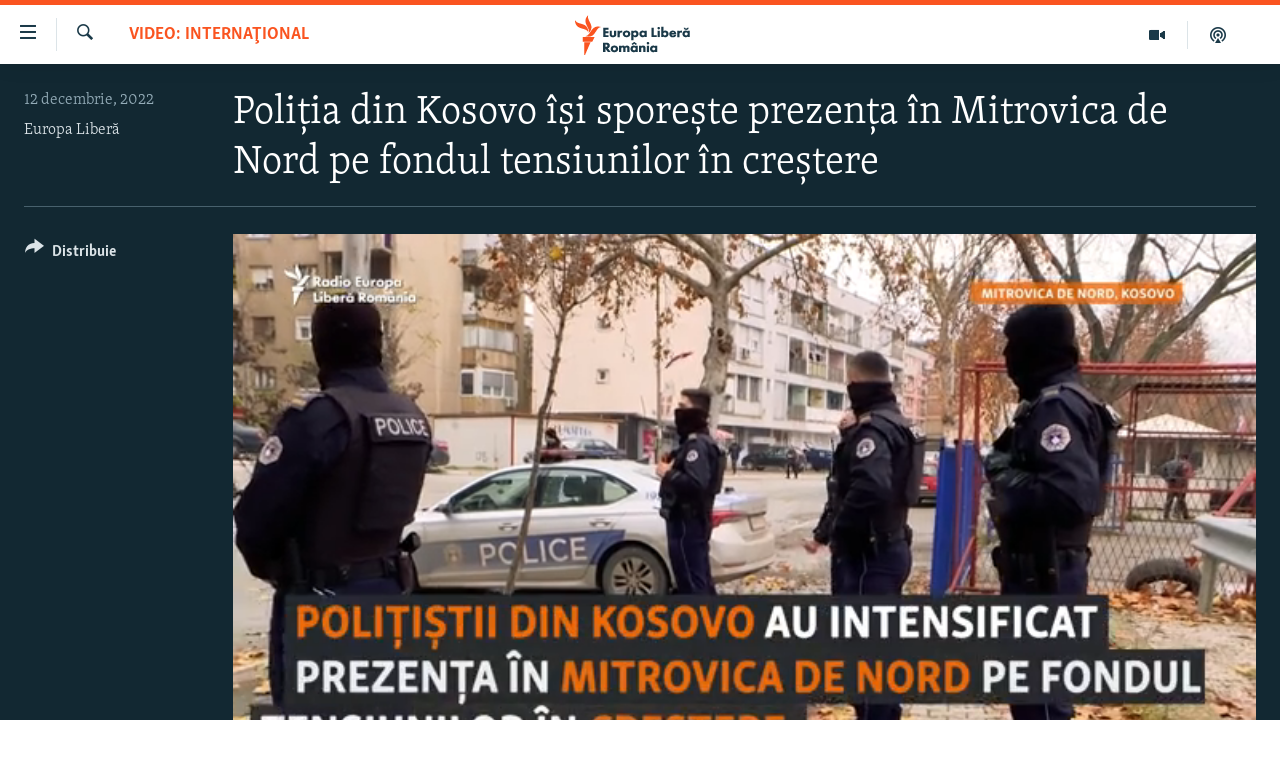

--- FILE ---
content_type: text/html; charset=utf-8
request_url: https://romania.europalibera.org/a/poli%C8%9Bia-din-kosovo-%C3%AE%C8%99i-spore%C8%99te-prezen%C8%9Ba-%C3%AEn-mitrovica-de-nord-pe-fondul-tensiunilor-%C3%AEn-cre%C8%99tere-/32172958.html
body_size: 13724
content:

<!DOCTYPE html>
<html lang="ro" dir="ltr" class="no-js">
<head>
<link href="/Content/responsive/RFE/ro-RO/RFE-ro-RO.css?&amp;av=0.0.0.0&amp;cb=374" rel="stylesheet"/>
<script src="//tags.europalibera.org/rferl-pangea/prod/utag.sync.js"></script> <script type='text/javascript' src='https://www.youtube.com/iframe_api' async></script>
<link rel="manifest" href="/manifest.json">
<script type="text/javascript">
//a general 'js' detection, must be on top level in <head>, due to CSS performance
document.documentElement.className = "js";
var cacheBuster = "374";
var appBaseUrl = "/";
var imgEnhancerBreakpoints = [0, 144, 256, 408, 650, 1023, 1597];
var isLoggingEnabled = false;
var isPreviewPage = false;
var isLivePreviewPage = false;
if (!isPreviewPage) {
window.RFE = window.RFE || {};
window.RFE.cacheEnabledByParam = window.location.href.indexOf('nocache=1') === -1;
const url = new URL(window.location.href);
const params = new URLSearchParams(url.search);
// Remove the 'nocache' parameter
params.delete('nocache');
// Update the URL without the 'nocache' parameter
url.search = params.toString();
window.history.replaceState(null, '', url.toString());
} else {
window.addEventListener('load', function() {
const links = window.document.links;
for (let i = 0; i < links.length; i++) {
links[i].href = '#';
links[i].target = '_self';
}
})
}
// Iframe & Embed detection
var embedProperties = {};
try {
// Reliable way to check if we are in an iframe.
var isIframe = window.self !== window.top;
embedProperties.is_iframe = isIframe;
if (!isIframe) {
embedProperties.embed_context = "main";
} else {
// We are in an iframe. Let's try to access the parent.
// This access will only fail with strict cross-origin (without document.domain).
var parentLocation = window.top.location;
// The access succeeded. Now we explicitly compare the hostname.
if (window.location.hostname === parentLocation.hostname) {
embedProperties.embed_context = "embed_self";
} else {
// Hostname is different (e.g. different subdomain with document.domain)
embedProperties.embed_context = "embed_cross";
}
// Since the access works, we can safely get the details.
embedProperties.url_parent = parentLocation.href;
embedProperties.title_parent = window.top.document.title;
}
} catch (err) {
// We are in an iframe, and an error occurred, probably due to cross-origin restrictions.
embedProperties.is_iframe = true;
embedProperties.embed_context = "embed_cross";
// We cannot access the properties of window.top.
// `document.referrer` can sometimes provide the URL of the parent page.
// It is not 100% reliable, but it is the best we can do in this situation.
embedProperties.url_parent = document.referrer || null;
embedProperties.title_parent = null; // We can't get to the title in a cross-origin scenario.
}
var pwaEnabled = false;
var swCacheDisabled;
</script>
<meta charset="utf-8" />
<title>Poliția din Kosovo &#238;și sporește prezența &#238;n Mitrovica de Nord pe fondul tensiunilor &#238;n creștere </title>
<meta name="description" content="Kosovo a intensificat prezența forțelor de ordine &#238;n Mitrovica de Nord și &#238;n alte comunități cu o majoritate de etnici s&#226;rbi, pe fondul escaladării tensiunilor." />
<meta name="keywords" content="VIDEO: Internaţional, Kosovo, granita kosovo serbia, politie, proteste" />
<meta name="viewport" content="width=device-width, initial-scale=1.0" />
<meta http-equiv="X-UA-Compatible" content="IE=edge" />
<meta name="robots" content="max-image-preview:large"><meta name="facebook-domain-verification" content="k3nlmqxamdlwyamdiwpe1na64zgsq8" />
<link href="https://romania.europalibera.org/a/poliția-din-kosovo-&#238;și-sporește-prezența-&#238;n-mitrovica-de-nord-pe-fondul-tensiunilor-&#238;n-creștere-/32172958.html" rel="canonical" />
<meta name="apple-mobile-web-app-title" content="Radio Europa Liberă/Radio Libertatea" />
<meta name="apple-mobile-web-app-status-bar-style" content="black" />
<meta name="apple-itunes-app" content="app-id=475986784, app-argument=//32172958.ltr" />
<meta content="Poliția din Kosovo își sporește prezența în Mitrovica de Nord pe fondul tensiunilor în creștere " property="og:title" />
<meta content="Kosovo a intensificat prezența forțelor de ordine în Mitrovica de Nord și în alte comunități cu o majoritate de etnici sârbi, pe fondul escaladării tensiunilor." property="og:description" />
<meta content="video.other" property="og:type" />
<meta content="https://romania.europalibera.org/a/poliția-din-kosovo-își-sporește-prezența-în-mitrovica-de-nord-pe-fondul-tensiunilor-în-creștere-/32172958.html" property="og:url" />
<meta content="Europa Liberă România" property="og:site_name" />
<meta content="https://www.facebook.com/romania.europalibera/" property="article:publisher" />
<meta content="https://gdb.rferl.org/02490000-0aff-0242-0fd0-08dadc295d87_w1200_h630.jpg" property="og:image" />
<meta content="1200" property="og:image:width" />
<meta content="630" property="og:image:height" />
<meta content="568280086670706" property="fb:app_id" />
<meta content="Europa Liberă" name="Author" />
<meta content="player" name="twitter:card" />
<meta content="@SomeAccount" name="twitter:site" />
<meta content="https://romania.europalibera.org/embed/player/article/32172958.html" name="twitter:player" />
<meta content="435" name="twitter:player:width" />
<meta content="314" name="twitter:player:height" />
<meta content="https://rfe-video-ns.akamaized.net/pangeavideo/2022/12/0/02/02490000-0aff-0242-e13c-08dadc4331da.mp4" name="twitter:player:stream" />
<meta content="video/mp4; codecs=&quot;h264&quot;" name="twitter:player:stream:content_type" />
<meta content="Poliția din Kosovo își sporește prezența în Mitrovica de Nord pe fondul tensiunilor în creștere " name="twitter:title" />
<meta content="Kosovo a intensificat prezența forțelor de ordine în Mitrovica de Nord și în alte comunități cu o majoritate de etnici sârbi, pe fondul escaladării tensiunilor." name="twitter:description" />
<link rel="amphtml" href="https://romania.europalibera.org/amp/poliția-din-kosovo-&#238;și-sporește-prezența-&#238;n-mitrovica-de-nord-pe-fondul-tensiunilor-&#238;n-creștere-/32172958.html" />
<script type="application/ld+json">{"duration":"PT2M28S","uploadDate":"2022-12-12 13:26:33Z","embedUrl":"https://romania.europalibera.org/embed/player/article/32172958.html","headline":"Poliția din Kosovo își sporește prezența în Mitrovica de Nord pe fondul tensiunilor în creștere ","inLanguage":"ro-RO","keywords":"VIDEO: Internaţional, Kosovo, granita kosovo serbia, politie, proteste","author":{"@type":"Person","url":"https://romania.europalibera.org/author/europa-libera/juptqm","description":"","image":{"@type":"ImageObject"},"name":"Europa Liberă"},"datePublished":"2022-12-12 13:26:33Z","dateModified":"2022-12-12 13:26:33Z","publisher":{"logo":{"width":512,"height":220,"@type":"ImageObject","url":"https://romania.europalibera.org/Content/responsive/RFE/ro-RO/img/logo.png"},"@type":"Organization","url":"https://romania.europalibera.org","sameAs":["https://www.facebook.com/europalibera.romania","https://www.youtube.com/channel/UCOk4Hl2jxsTJ4AoyV2zukoQ","https://www.instagram.com/europalibera.romania/","https://twitter.com/EuropaLiberaRo"],"name":"Europa Liberă România (RFE/RL)","alternateName":""},"thumbnailUrl":"https://gdb.rferl.org/02490000-0aff-0242-e13c-08dadc4331da_tv_w1080_h608.jpg","@context":"https://schema.org","@type":"VideoObject","mainEntityOfPage":"https://romania.europalibera.org/a/poliția-din-kosovo-își-sporește-prezența-în-mitrovica-de-nord-pe-fondul-tensiunilor-în-creștere-/32172958.html","url":"https://romania.europalibera.org/a/poliția-din-kosovo-își-sporește-prezența-în-mitrovica-de-nord-pe-fondul-tensiunilor-în-creștere-/32172958.html","description":"Kosovo a intensificat prezența forțelor de ordine în Mitrovica de Nord și în alte comunități cu o majoritate de etnici sârbi, pe fondul escaladării tensiunilor.","image":{"width":1080,"height":608,"@type":"ImageObject","url":"https://gdb.rferl.org/02490000-0aff-0242-0fd0-08dadc295d87_w1080_h608.jpg"},"name":"Poliția din Kosovo își sporește prezența în Mitrovica de Nord pe fondul tensiunilor în creștere "}</script>
<script src="/Scripts/responsive/infographics.b?v=dVbZ-Cza7s4UoO3BqYSZdbxQZVF4BOLP5EfYDs4kqEo1&amp;av=0.0.0.0&amp;cb=374"></script>
<script src="/Scripts/responsive/loader.b?v=C-JLefdHQ4ECvt5x4bMsJCTq2VRkcN8JUkP-IB-DzAI1&amp;av=0.0.0.0&amp;cb=374"></script>
<link rel="icon" type="image/svg+xml" href="/Content/responsive/RFE/img/webApp/favicon.svg" />
<link rel="alternate icon" href="/Content/responsive/RFE/img/webApp/favicon.ico" />
<link rel="mask-icon" color="#ea6903" href="/Content/responsive/RFE/img/webApp/favicon_safari.svg" />
<link rel="apple-touch-icon" sizes="152x152" href="/Content/responsive/RFE/img/webApp/ico-152x152.png" />
<link rel="apple-touch-icon" sizes="144x144" href="/Content/responsive/RFE/img/webApp/ico-144x144.png" />
<link rel="apple-touch-icon" sizes="114x114" href="/Content/responsive/RFE/img/webApp/ico-114x114.png" />
<link rel="apple-touch-icon" sizes="72x72" href="/Content/responsive/RFE/img/webApp/ico-72x72.png" />
<link rel="apple-touch-icon-precomposed" href="/Content/responsive/RFE/img/webApp/ico-57x57.png" />
<link rel="icon" sizes="192x192" href="/Content/responsive/RFE/img/webApp/ico-192x192.png" />
<link rel="icon" sizes="128x128" href="/Content/responsive/RFE/img/webApp/ico-128x128.png" />
<meta name="msapplication-TileColor" content="#ffffff" />
<meta name="msapplication-TileImage" content="/Content/responsive/RFE/img/webApp/ico-144x144.png" />
<link rel="preload" href="/Content/responsive/fonts/Skolar-Lt_LatnCyrl_v2.4.woff" type="font/woff" as="font" crossorigin="anonymous" />
<link rel="alternate" type="application/rss+xml" title="RFE/RL - Top Stories [RSS]" href="/api/" />
<link rel="sitemap" type="application/rss+xml" href="/sitemap.xml" />
<script type="text/javascript">
var analyticsData = Object.assign(embedProperties, {url:"https://romania.europalibera.org/a/poli%c8%9bia-din-kosovo-%c3%ae%c8%99i-spore%c8%99te-prezen%c8%9ba-%c3%aen-mitrovica-de-nord-pe-fondul-tensiunilor-%c3%aen-cre%c8%99tere-/32172958.html",property_id:"526",article_uid:"32172958",page_title:"Poliția din Kosovo își sporește prezența în Mitrovica de Nord pe fondul tensiunilor în creștere ",page_type:"video",content_type:"video",subcontent_type:"video",last_modified:"2022-12-12 13:26:33Z",pub_datetime:"2022-12-12 13:26:33Z",section:"video: internaţional",english_section:"inteirnational-multimedia",byline:"Europa Liberă",categories:"inteirnational-multimedia",tags:"kosovo;granita kosovo serbia; politie; proteste",domain:"romania.europalibera.org",language:"Romanian",language_service:"RFERL Romanian",platform:"web",copied:"no",copied_article:"",copied_title:"",runs_js:"Yes",cms_release:"8.45.0.0.374",enviro_type:"prod",slug:"poliția-din-kosovo-își-sporește-prezența-în-mitrovica-de-nord-pe-fondul-tensiunilor-în-creștere-",entity:"RFE",short_language_service:"ROM",platform_short:"W",page_name:"Poliția din Kosovo își sporește prezența în Mitrovica de Nord pe fondul tensiunilor în creștere "});
// Push Analytics data as GTM message (without "event" attribute and before GTM initialization)
window.dataLayer = window.dataLayer || [];
window.dataLayer.push(analyticsData);
</script>
<script type="text/javascript" data-cookiecategory="analytics">
var gtmEventObject = {event: 'page_meta_ready'};window.dataLayer = window.dataLayer || [];window.dataLayer.push(gtmEventObject);
var renderGtm = "true";
if (renderGtm === "true") {
(function(w,d,s,l,i){w[l]=w[l]||[];w[l].push({'gtm.start':new Date().getTime(),event:'gtm.js'});var f=d.getElementsByTagName(s)[0],j=d.createElement(s),dl=l!='dataLayer'?'&l='+l:'';j.async=true;j.src='//www.googletagmanager.com/gtm.js?id='+i+dl;f.parentNode.insertBefore(j,f);})(window,document,'script','dataLayer','GTM-WXZBPZ');
}
</script>
</head>
<body class=" nav-no-loaded cc_theme pg-media use-sticky-share js-category-to-nav pg-video nojs-images ">
<noscript><iframe src="https://www.googletagmanager.com/ns.html?id=GTM-WXZBPZ" height="0" width="0" style="display:none;visibility:hidden"></iframe></noscript> <script type="text/javascript" data-cookiecategory="analytics">
var gtmEventObject = {event: 'page_meta_ready'};window.dataLayer = window.dataLayer || [];window.dataLayer.push(gtmEventObject);
var renderGtm = "true";
if (renderGtm === "true") {
(function(w,d,s,l,i){w[l]=w[l]||[];w[l].push({'gtm.start':new Date().getTime(),event:'gtm.js'});var f=d.getElementsByTagName(s)[0],j=d.createElement(s),dl=l!='dataLayer'?'&l='+l:'';j.async=true;j.src='//www.googletagmanager.com/gtm.js?id='+i+dl;f.parentNode.insertBefore(j,f);})(window,document,'script','dataLayer','GTM-WXZBPZ');
}
</script>
<!--Analytics tag js version start-->
<script type="text/javascript" data-cookiecategory="analytics">
var utag_data = Object.assign({}, analyticsData, {pub_year:"2022",pub_month:"12",pub_day:"12",pub_hour:"13",pub_weekday:"Monday"});
if(typeof(TealiumTagFrom)==='function' && typeof(TealiumTagSearchKeyword)==='function') {
var utag_from=TealiumTagFrom();var utag_searchKeyword=TealiumTagSearchKeyword();
if(utag_searchKeyword!=null && utag_searchKeyword!=='' && utag_data["search_keyword"]==null) utag_data["search_keyword"]=utag_searchKeyword;if(utag_from!=null && utag_from!=='') utag_data["from"]=TealiumTagFrom();}
if(window.top!== window.self&&utag_data.page_type==="snippet"){utag_data.page_type = 'iframe';}
try{if(window.top!==window.self&&window.self.location.hostname===window.top.location.hostname){utag_data.platform = 'self-embed';utag_data.platform_short = 'se';}}catch(e){if(window.top!==window.self&&window.self.location.search.includes("platformType=self-embed")){utag_data.platform = 'cross-promo';utag_data.platform_short = 'cp';}}
(function(a,b,c,d){ a="https://tags.europalibera.org/rferl-pangea/prod/utag.js"; b=document;c="script";d=b.createElement(c);d.src=a;d.type="text/java"+c;d.async=true; a=b.getElementsByTagName(c)[0];a.parentNode.insertBefore(d,a); })();
</script>
<!--Analytics tag js version end-->
<!-- Analytics tag management NoScript -->
<noscript>
<img style="position: absolute; border: none;" src="https://ssc.europalibera.org/b/ss/bbgprod,bbgentityrferl/1/G.4--NS/1895540403?pageName=rfe%3arom%3aw%3avideo%3apoli%c8%9bia%20din%20kosovo%20%c3%ae%c8%99i%20spore%c8%99te%20prezen%c8%9ba%20%c3%aen%20mitrovica%20de%20nord%20pe%20fondul%20tensiunilor%20%c3%aen%20cre%c8%99tere%20&amp;c6=poli%c8%9bia%20din%20kosovo%20%c3%ae%c8%99i%20spore%c8%99te%20prezen%c8%9ba%20%c3%aen%20mitrovica%20de%20nord%20pe%20fondul%20tensiunilor%20%c3%aen%20cre%c8%99tere%20&amp;v36=8.45.0.0.374&amp;v6=D=c6&amp;g=https%3a%2f%2fromania.europalibera.org%2fa%2fpoli%25c8%259bia-din-kosovo-%25c3%25ae%25c8%2599i-spore%25c8%2599te-prezen%25c8%259ba-%25c3%25aen-mitrovica-de-nord-pe-fondul-tensiunilor-%25c3%25aen-cre%25c8%2599tere-%2f32172958.html&amp;c1=D=g&amp;v1=D=g&amp;events=event1&amp;c16=rferl%20romanian&amp;v16=D=c16&amp;c5=inteirnational-multimedia&amp;v5=D=c5&amp;ch=video%3a%20interna%c5%a3ional&amp;c15=romanian&amp;v15=D=c15&amp;c4=video&amp;v4=D=c4&amp;c14=32172958&amp;v14=D=c14&amp;v20=no&amp;c17=web&amp;v17=D=c17&amp;mcorgid=518abc7455e462b97f000101%40adobeorg&amp;server=romania.europalibera.org&amp;pageType=D=c4&amp;ns=bbg&amp;v29=D=server&amp;v25=rfe&amp;v30=526&amp;v105=D=User-Agent " alt="analytics" width="1" height="1" /></noscript>
<!-- End of Analytics tag management NoScript -->
<!--*** Accessibility links - For ScreenReaders only ***-->
<section>
<div class="sr-only">
<h2>Linkuri accesibilitate</h2>
<ul>
<li><a href="#content" data-disable-smooth-scroll="1">Sari la conținutul principal</a></li>
<li><a href="#navigation" data-disable-smooth-scroll="1">Sari la navigarea principală</a></li>
<li><a href="#txtHeaderSearch" data-disable-smooth-scroll="1">Sari la căutare</a></li>
</ul>
</div>
</section>
<div dir="ltr">
<div id="page">
<aside>
<div class="ctc-message pos-fix">
<div class="ctc-message__inner">Link has been copied to clipboard</div>
</div>
</aside>
<div class="hdr-20 hdr-20--big">
<div class="hdr-20__inner">
<div class="hdr-20__max pos-rel">
<div class="hdr-20__side hdr-20__side--primary d-flex">
<label data-for="main-menu-ctrl" data-switcher-trigger="true" data-switch-target="main-menu-ctrl" class="burger hdr-trigger pos-rel trans-trigger" data-trans-evt="click" data-trans-id="menu">
<span class="ico ico-close hdr-trigger__ico hdr-trigger__ico--close burger__ico burger__ico--close"></span>
<span class="ico ico-menu hdr-trigger__ico hdr-trigger__ico--open burger__ico burger__ico--open"></span>
</label>
<div class="menu-pnl pos-fix trans-target" data-switch-target="main-menu-ctrl" data-trans-id="menu">
<div class="menu-pnl__inner">
<nav class="main-nav menu-pnl__item menu-pnl__item--first">
<ul class="main-nav__list accordeon" data-analytics-tales="false" data-promo-name="link" data-location-name="nav,secnav">
<li class="main-nav__item">
<a class="main-nav__item-name main-nav__item-name--link" href="/stiri" title="ȘTIRI" data-item-name="news" >ȘTIRI</a>
</li>
<li class="main-nav__item">
<a class="main-nav__item-name main-nav__item-name--link" href="/politica" title="Politică" data-item-name="politics" >Politică</a>
</li>
<li class="main-nav__item">
<a class="main-nav__item-name main-nav__item-name--link" href="/societate" title="Societate" data-item-name="romanian-news" >Societate</a>
</li>
<li class="main-nav__item">
<a class="main-nav__item-name main-nav__item-name--link" href="/externe" title="Externe" data-item-name="international" >Externe</a>
</li>
<li class="main-nav__item">
<a class="main-nav__item-name main-nav__item-name--link" href="/campanii" title="CAMPANII" data-item-name="campanii" >CAMPANII</a>
</li>
<li class="main-nav__item">
<a class="main-nav__item-name main-nav__item-name--link" href="/zeceintrebari" title="#10&#206;ntrebări" data-item-name="zece-intrebari" >#10&#206;ntrebări</a>
</li>
<li class="main-nav__item">
<a class="main-nav__item-name main-nav__item-name--link" href="/z/23158" title="Explainer" data-item-name="explainer" >Explainer</a>
</li>
</ul>
</nav>
<div class="menu-pnl__item menu-pnl__item--social">
<h5 class="menu-pnl__sub-head">Urmărește-ne</h5>
<a href="https://www.facebook.com/europalibera.romania" title="Urmărește-ne pe Facebook" data-analytics-text="follow_on_facebook" class="btn btn--rounded btn--social-inverted menu-pnl__btn js-social-btn btn-facebook" target="_blank" rel="noopener">
<span class="ico ico-facebook-alt ico--rounded"></span>
</a>
<a href="https://www.youtube.com/channel/UCOk4Hl2jxsTJ4AoyV2zukoQ" title="Urmărește-ne pe Youtube" data-analytics-text="follow_on_youtube" class="btn btn--rounded btn--social-inverted menu-pnl__btn js-social-btn btn-youtube" target="_blank" rel="noopener">
<span class="ico ico-youtube ico--rounded"></span>
</a>
<a href="https://www.instagram.com/europalibera.romania/" title="Urmărește-ne pe Instagram" data-analytics-text="follow_on_instagram" class="btn btn--rounded btn--social-inverted menu-pnl__btn js-social-btn btn-instagram" target="_blank" rel="noopener">
<span class="ico ico-instagram ico--rounded"></span>
</a>
</div>
<div class="menu-pnl__item">
<a href="/navigation/allsites" class="menu-pnl__item-link">
<span class="ico ico-languages "></span>
Toate site-urile REL/RL
</a>
</div>
</div>
</div>
<label data-for="top-search-ctrl" data-switcher-trigger="true" data-switch-target="top-search-ctrl" class="top-srch-trigger hdr-trigger">
<span class="ico ico-close hdr-trigger__ico hdr-trigger__ico--close top-srch-trigger__ico top-srch-trigger__ico--close"></span>
<span class="ico ico-search hdr-trigger__ico hdr-trigger__ico--open top-srch-trigger__ico top-srch-trigger__ico--open"></span>
</label>
<div class="srch-top srch-top--in-header" data-switch-target="top-search-ctrl">
<div class="container">
<form action="/s" class="srch-top__form srch-top__form--in-header" id="form-topSearchHeader" method="get" role="search"><label for="txtHeaderSearch" class="sr-only">Caută</label>
<input type="text" id="txtHeaderSearch" name="k" placeholder="Caută" accesskey="s" value="" class="srch-top__input analyticstag-event" onkeydown="if (event.keyCode === 13) { FireAnalyticsTagEventOnSearch('search', $dom.get('#txtHeaderSearch')[0].value) }" />
<button title="Caută" type="submit" class="btn btn--top-srch analyticstag-event" onclick="FireAnalyticsTagEventOnSearch('search', $dom.get('#txtHeaderSearch')[0].value) ">
<span class="ico ico-search"></span>
</button></form>
</div>
</div>
<a href="/" class="main-logo-link">
<img src="/Content/responsive/RFE/ro-RO/img/logo-compact.svg?cb=374" class="main-logo main-logo--comp" alt="site logo">
<img src="/Content/responsive/RFE/ro-RO/img/logo.svg?cb=374" class="main-logo main-logo--big" alt="site logo">
</a>
</div>
<div class="hdr-20__side hdr-20__side--secondary d-flex">
<a href="/podcasts" title="Podcast" class="hdr-20__secondary-item" data-item-name="podcast">
<span class="ico ico-podcast hdr-20__secondary-icon"></span>
</a>
<a href="/foto-video" title="Multimedia" class="hdr-20__secondary-item" data-item-name="video">
<span class="ico ico-video hdr-20__secondary-icon"></span>
</a>
<a href="/s" title="Caută" class="hdr-20__secondary-item hdr-20__secondary-item--search" data-item-name="search">
<span class="ico ico-search hdr-20__secondary-icon hdr-20__secondary-icon--search"></span>
</a>
<div class="srch-bottom">
<form action="/s" class="srch-bottom__form d-flex" id="form-bottomSearch" method="get" role="search"><label for="txtSearch" class="sr-only">Caută</label>
<input type="search" id="txtSearch" name="k" placeholder="Caută" accesskey="s" value="" class="srch-bottom__input analyticstag-event" onkeydown="if (event.keyCode === 13) { FireAnalyticsTagEventOnSearch('search', $dom.get('#txtSearch')[0].value) }" />
<button title="Caută" type="submit" class="btn btn--bottom-srch analyticstag-event" onclick="FireAnalyticsTagEventOnSearch('search', $dom.get('#txtSearch')[0].value) ">
<span class="ico ico-search"></span>
</button></form>
</div>
</div>
<img src="/Content/responsive/RFE/ro-RO/img/logo-print.gif?cb=374" class="logo-print" loading="lazy" alt="site logo">
<img src="/Content/responsive/RFE/ro-RO/img/logo-print_color.png?cb=374" class="logo-print logo-print--color" loading="lazy" alt="site logo">
</div>
</div>
</div>
<script>
if (document.body.className.indexOf('pg-home') > -1) {
var nav2In = document.querySelector('.hdr-20__inner');
var nav2Sec = document.querySelector('.hdr-20__side--secondary');
var secStyle = window.getComputedStyle(nav2Sec);
if (nav2In && window.pageYOffset < 150 && secStyle['position'] !== 'fixed') {
nav2In.classList.add('hdr-20__inner--big')
}
}
</script>
<div class="c-hlights c-hlights--breaking c-hlights--no-item" data-hlight-display="mobile,desktop">
<div class="c-hlights__wrap container p-0">
<div class="c-hlights__nav">
<a role="button" href="#" title="Precedent">
<span class="ico ico-chevron-backward m-0"></span>
<span class="sr-only">Precedent</span>
</a>
<a role="button" href="#" title="Următorul">
<span class="ico ico-chevron-forward m-0"></span>
<span class="sr-only">Următorul</span>
</a>
</div>
<span class="c-hlights__label">
<span class="">Ultima oră</span>
<span class="switcher-trigger">
<label data-for="more-less-1" data-switcher-trigger="true" class="switcher-trigger__label switcher-trigger__label--more p-b-0" title="Mai multe">
<span class="ico ico-chevron-down"></span>
</label>
<label data-for="more-less-1" data-switcher-trigger="true" class="switcher-trigger__label switcher-trigger__label--less p-b-0" title="Mai puține">
<span class="ico ico-chevron-up"></span>
</label>
</span>
</span>
<ul class="c-hlights__items switcher-target" data-switch-target="more-less-1">
</ul>
</div>
</div> <div id="content">
<div class="media-container">
<div class="container">
<div class="hdr-container">
<div class="row">
<div class="col-category col-xs-12 col-md-2 pull-left"> <div class="category js-category">
<a class="" href="/z/21429">VIDEO: Internaţional</a> </div>
</div><div class="col-title col-xs-12 col-lg-10 pull-right"> <h1 class="">
Poliția din Kosovo &#238;și sporește prezența &#238;n Mitrovica de Nord pe fondul tensiunilor &#238;n creștere
</h1>
</div><div class="col-publishing-details col-xs-12 col-md-2 pull-left"> <div class="publishing-details ">
<div class="published">
<span class="date" >
<time pubdate="pubdate" datetime="2022-12-12T15:26:33+02:00">
12 decembrie, 2022
</time>
</span>
</div>
<div class="links">
<ul class="links__list links__list--column">
<li class="links__item">
<a class="links__item-link" href="/author/europa-libera/juptqm" title="Europa Liberă">Europa Liberă</a>
</li>
</ul>
</div>
</div>
</div><div class="col-lg-12 separator"> <div class="separator">
<hr class="title-line" />
</div>
</div><div class="col-multimedia col-xs-12 col-md-10 pull-right"> <div class="media-pholder media-pholder--video ">
<div class="c-sticky-container" data-poster="https://gdb.rferl.org/02490000-0aff-0242-0fd0-08dadc295d87_w250_r1.jpg">
<div class="c-sticky-element" data-sp_api="pangea-video" data-persistent data-persistent-browse-out >
<div class="c-mmp c-mmp--enabled c-mmp--loading c-mmp--video c-mmp--detail c-mmp--has-poster c-sticky-element__swipe-el"
data-player_id="" data-title="Poliția din Kosovo &#238;și sporește prezența &#238;n Mitrovica de Nord pe fondul tensiunilor &#238;n creștere " data-hide-title="False"
data-breakpoint_s="320" data-breakpoint_m="640" data-breakpoint_l="992"
data-hlsjs-src="/Scripts/responsive/hls.b"
data-bypass-dash-for-vod="true"
data-bypass-dash-for-live-video="true"
data-bypass-dash-for-live-audio="true"
data-media-id="32172958"
id="player32172958">
<div class="c-mmp__poster js-poster c-mmp__poster--video">
<img src="https://gdb.rferl.org/02490000-0aff-0242-0fd0-08dadc295d87_w250_r1.jpg" alt="Poliția din Kosovo &#238;și sporește prezența &#238;n Mitrovica de Nord pe fondul tensiunilor &#238;n creștere " title="Poliția din Kosovo &#238;și sporește prezența &#238;n Mitrovica de Nord pe fondul tensiunilor &#238;n creștere " class="c-mmp__poster-image-h" />
</div>
<a class="c-mmp__fallback-link" href="https://rfe-video-ns.akamaized.net/pangeavideo/2022/12/0/02/02490000-0aff-0242-e13c-08dadc4331da_240p.mp4">
<span class="c-mmp__fallback-link-icon">
<span class="ico ico-play"></span>
</span>
</a>
<div class="c-spinner">
<img src="/Content/responsive/img/player-spinner.png" alt="Așteptați" title="Așteptați" />
</div>
<span class="c-mmp__big_play_btn js-btn-play-big">
<span class="ico ico-play"></span>
</span>
<div class="c-mmp__player">
<video src="https://rfe-video-hls-ns.akamaized.net/pangeavideo/2022/12/0/02/02490000-0aff-0242-e13c-08dadc4331da_master.m3u8" data-fallbacksrc="https://rfe-video-ns.akamaized.net/pangeavideo/2022/12/0/02/02490000-0aff-0242-e13c-08dadc4331da.mp4" data-fallbacktype="video/mp4" data-type="application/x-mpegURL" data-info="Auto" data-sources="[{&quot;AmpSrc&quot;:&quot;https://rfe-video-ns.akamaized.net/pangeavideo/2022/12/0/02/02490000-0aff-0242-e13c-08dadc4331da_240p.mp4&quot;,&quot;Src&quot;:&quot;https://rfe-video-ns.akamaized.net/pangeavideo/2022/12/0/02/02490000-0aff-0242-e13c-08dadc4331da_240p.mp4&quot;,&quot;Type&quot;:&quot;video/mp4&quot;,&quot;DataInfo&quot;:&quot;240p&quot;,&quot;Url&quot;:null,&quot;BlockAutoTo&quot;:null,&quot;BlockAutoFrom&quot;:null},{&quot;AmpSrc&quot;:&quot;https://rfe-video-ns.akamaized.net/pangeavideo/2022/12/0/02/02490000-0aff-0242-e13c-08dadc4331da.mp4&quot;,&quot;Src&quot;:&quot;https://rfe-video-ns.akamaized.net/pangeavideo/2022/12/0/02/02490000-0aff-0242-e13c-08dadc4331da.mp4&quot;,&quot;Type&quot;:&quot;video/mp4&quot;,&quot;DataInfo&quot;:&quot;360p&quot;,&quot;Url&quot;:null,&quot;BlockAutoTo&quot;:null,&quot;BlockAutoFrom&quot;:null},{&quot;AmpSrc&quot;:&quot;https://rfe-video-ns.akamaized.net/pangeavideo/2022/12/0/02/02490000-0aff-0242-e13c-08dadc4331da_480p.mp4&quot;,&quot;Src&quot;:&quot;https://rfe-video-ns.akamaized.net/pangeavideo/2022/12/0/02/02490000-0aff-0242-e13c-08dadc4331da_480p.mp4&quot;,&quot;Type&quot;:&quot;video/mp4&quot;,&quot;DataInfo&quot;:&quot;480p&quot;,&quot;Url&quot;:null,&quot;BlockAutoTo&quot;:null,&quot;BlockAutoFrom&quot;:null},{&quot;AmpSrc&quot;:&quot;https://rfe-video-ns.akamaized.net/pangeavideo/2022/12/0/02/02490000-0aff-0242-e13c-08dadc4331da_720p.mp4&quot;,&quot;Src&quot;:&quot;https://rfe-video-ns.akamaized.net/pangeavideo/2022/12/0/02/02490000-0aff-0242-e13c-08dadc4331da_720p.mp4&quot;,&quot;Type&quot;:&quot;video/mp4&quot;,&quot;DataInfo&quot;:&quot;720p&quot;,&quot;Url&quot;:null,&quot;BlockAutoTo&quot;:null,&quot;BlockAutoFrom&quot;:null},{&quot;AmpSrc&quot;:&quot;https://rfe-video-ns.akamaized.net/pangeavideo/2022/12/0/02/02490000-0aff-0242-e13c-08dadc4331da_1080p.mp4&quot;,&quot;Src&quot;:&quot;https://rfe-video-ns.akamaized.net/pangeavideo/2022/12/0/02/02490000-0aff-0242-e13c-08dadc4331da_1080p.mp4&quot;,&quot;Type&quot;:&quot;video/mp4&quot;,&quot;DataInfo&quot;:&quot;1080p&quot;,&quot;Url&quot;:null,&quot;BlockAutoTo&quot;:null,&quot;BlockAutoFrom&quot;:null}]" data-pub_datetime="2022-12-12 13:26:33Z" data-lt-on-play="0" data-lt-url="" data-autoplay data-preload webkit-playsinline="webkit-playsinline" playsinline="playsinline" style="width:100%; height:100%" title="Poliția din Kosovo își sporește prezența în Mitrovica de Nord pe fondul tensiunilor în creștere " data-aspect-ratio="640/360" data-sdkadaptive="true" data-sdkamp="false" data-sdktitle="Poliția din Kosovo își sporește prezența în Mitrovica de Nord pe fondul tensiunilor în creștere " data-sdkvideo="html5" data-sdkid="32172958" data-sdktype="Video ondemand">
</video>
</div>
<div class="c-mmp__overlay c-mmp__overlay--title c-mmp__overlay--partial c-mmp__overlay--disabled c-mmp__overlay--slide-from-top js-c-mmp__title-overlay">
<span class="c-mmp__overlay-actions c-mmp__overlay-actions-top js-overlay-actions">
<span class="c-mmp__overlay-actions-link c-mmp__overlay-actions-link--embed js-btn-embed-overlay" title="Embed">
<span class="c-mmp__overlay-actions-link-ico ico ico-embed-code"></span>
<span class="c-mmp__overlay-actions-link-text">Embed</span>
</span>
<span class="c-mmp__overlay-actions-link c-mmp__overlay-actions-link--close-sticky c-sticky-element__close-el" title="&#206;nchide">
<span class="c-mmp__overlay-actions-link-ico ico ico-close"></span>
</span>
</span>
<div class="c-mmp__overlay-title js-overlay-title">
<h5 class="c-mmp__overlay-media-title">
<a class="js-media-title-link" href="/a/poli%C8%9Bia-din-kosovo-%C3%AE%C8%99i-spore%C8%99te-prezen%C8%9Ba-%C3%AEn-mitrovica-de-nord-pe-fondul-tensiunilor-%C3%AEn-cre%C8%99tere-/32172958.html" target="_blank" rel="noopener" title="Poliția din Kosovo &#238;și sporește prezența &#238;n Mitrovica de Nord pe fondul tensiunilor &#238;n creștere ">Poliția din Kosovo &#238;și sporește prezența &#238;n Mitrovica de Nord pe fondul tensiunilor &#238;n creștere </a>
</h5>
</div>
</div>
<div class="c-mmp__overlay c-mmp__overlay--sharing c-mmp__overlay--disabled c-mmp__overlay--slide-from-bottom js-c-mmp__sharing-overlay">
<span class="c-mmp__overlay-actions">
<span class="c-mmp__overlay-actions-link c-mmp__overlay-actions-link--embed js-btn-embed-overlay" title="Embed">
<span class="c-mmp__overlay-actions-link-ico ico ico-embed-code"></span>
<span class="c-mmp__overlay-actions-link-text">Embed</span>
</span>
<span class="c-mmp__overlay-actions-link c-mmp__overlay-actions-link--close js-btn-close-overlay" title="&#206;nchide">
<span class="c-mmp__overlay-actions-link-ico ico ico-close"></span>
</span>
</span>
<div class="c-mmp__overlay-tabs">
<div class="c-mmp__overlay-tab c-mmp__overlay-tab--disabled c-mmp__overlay-tab--slide-backward js-tab-embed-overlay" data-trigger="js-btn-embed-overlay" data-embed-source="//romania.europalibera.org/embed/player/0/32172958.html?type=video" role="form">
<div class="c-mmp__overlay-body c-mmp__overlay-body--centered-vertical">
<div class="column">
<div class="c-mmp__status-msg ta-c js-message-embed-code-copied" role="tooltip">
Codul a fost copiat
</div>
<div class="c-mmp__form-group ta-c">
<input type="text" name="embed_code" class="c-mmp__input-text js-embed-code" dir="ltr" value="" readonly />
<span class="c-mmp__input-btn js-btn-copy-embed-code" title="Copiază"><span class="ico ico-content-copy"></span></span>
</div>
<hr class="c-mmp__separator-line" />
<div class="c-mmp__form-group ta-c">
<label class="c-mmp__form-inline-element">
<span class="c-mmp__form-inline-element-text" title="width">width</span>
<input type="text" title="width" value="640" data-default="640" dir="ltr" name="embed_width" class="ta-c c-mmp__input-text c-mmp__input-text--xs js-video-embed-width" aria-live="assertive" />
<span class="c-mmp__input-suffix">px</span>
</label>
<label class="c-mmp__form-inline-element">
<span class="c-mmp__form-inline-element-text" title="&#206;nălțime">&#206;nălțime</span>
<input type="text" title="&#206;nălțime" value="360" data-default="360" dir="ltr" name="embed_height" class="ta-c c-mmp__input-text c-mmp__input-text--xs js-video-embed-height" aria-live="assertive" />
<span class="c-mmp__input-suffix">px</span>
</label>
</div>
</div>
</div>
</div>
<div class="c-mmp__overlay-tab c-mmp__overlay-tab--disabled c-mmp__overlay-tab--slide-forward js-tab-sharing-overlay" data-trigger="js-btn-sharing-overlay" role="form">
<div class="c-mmp__overlay-body c-mmp__overlay-body--centered-vertical">
<div class="column">
<div class="not-apply-to-sticky audio-fl-bwd">
<aside class="player-content-share share share--mmp" role="complementary"
data-share-url="https://romania.europalibera.org/a/32172958.html" data-share-title="Poliția din Kosovo &#238;și sporește prezența &#238;n Mitrovica de Nord pe fondul tensiunilor &#238;n creștere " data-share-text="">
<ul class="share__list">
<li class="share__item">
<a href="https://facebook.com/sharer.php?u=https%3a%2f%2fromania.europalibera.org%2fa%2f32172958.html"
data-analytics-text="share_on_facebook"
title="Facebook" target="_blank"
class="btn bg-transparent js-social-btn">
<span class="ico ico-facebook fs_xl "></span>
</a>
</li>
<li class="share__item">
<a href="https://twitter.com/share?url=https%3a%2f%2fromania.europalibera.org%2fa%2f32172958.html&amp;text=Poli%c8%9bia+din+Kosovo+%c3%ae%c8%99i+spore%c8%99te+prezen%c8%9ba+%c3%aen+Mitrovica+de+Nord+pe+fondul+tensiunilor+%c3%aen+cre%c8%99tere+"
data-analytics-text="share_on_twitter"
title="X (Twitter)" target="_blank"
class="btn bg-transparent js-social-btn">
<span class="ico ico-twitter fs_xl "></span>
</a>
</li>
<li class="share__item">
<a href="/a/32172958.html" title="Răsp&#226;ndește" class="btn bg-transparent" target="_blank" rel="noopener">
<span class="ico ico-ellipsis fs_xl "></span>
</a>
</li>
</ul>
</aside>
</div>
<hr class="c-mmp__separator-line audio-fl-bwd xs-hidden s-hidden" />
<div class="c-mmp__status-msg ta-c js-message-share-url-copied" role="tooltip">
Codul URL a fost copiat
</div>
<div class="c-mmp__form-group ta-c audio-fl-bwd xs-hidden s-hidden">
<input type="text" name="share_url" class="c-mmp__input-text js-share-url" value="https://romania.europalibera.org/a/poliția-din-kosovo-&#238;și-sporește-prezența-&#238;n-mitrovica-de-nord-pe-fondul-tensiunilor-&#238;n-creștere-/32172958.html" dir="ltr" readonly />
<span class="c-mmp__input-btn js-btn-copy-share-url" title="Copiază"><span class="ico ico-content-copy"></span></span>
</div>
</div>
</div>
</div>
</div>
</div>
<div class="c-mmp__overlay c-mmp__overlay--settings c-mmp__overlay--disabled c-mmp__overlay--slide-from-bottom js-c-mmp__settings-overlay">
<span class="c-mmp__overlay-actions">
<span class="c-mmp__overlay-actions-link c-mmp__overlay-actions-link--close js-btn-close-overlay" title="&#206;nchide">
<span class="c-mmp__overlay-actions-link-ico ico ico-close"></span>
</span>
</span>
<div class="c-mmp__overlay-body c-mmp__overlay-body--centered-vertical">
<div class="column column--scrolling js-sources"></div>
</div>
</div>
<div class="c-mmp__overlay c-mmp__overlay--disabled js-c-mmp__disabled-overlay">
<div class="c-mmp__overlay-body c-mmp__overlay-body--centered-vertical">
<div class="column">
<p class="ta-c"><span class="ico ico-clock"></span>Nici o sursă media</p>
</div>
</div>
</div>
<div class="c-mmp__cpanel-container js-cpanel-container">
<div class="c-mmp__cpanel c-mmp__cpanel--hidden">
<div class="c-mmp__cpanel-playback-controls">
<span class="c-mmp__cpanel-btn c-mmp__cpanel-btn--play js-btn-play" title="Play">
<span class="ico ico-play m-0"></span>
</span>
<span class="c-mmp__cpanel-btn c-mmp__cpanel-btn--pause js-btn-pause" title="pauză">
<span class="ico ico-pause m-0"></span>
</span>
</div>
<div class="c-mmp__cpanel-progress-controls">
<span class="c-mmp__cpanel-progress-controls-current-time js-current-time" dir="ltr">0:00</span>
<span class="c-mmp__cpanel-progress-controls-duration js-duration" dir="ltr">
0:02:28
</span>
<span class="c-mmp__indicator c-mmp__indicator--horizontal" dir="ltr">
<span class="c-mmp__indicator-lines js-progressbar">
<span class="c-mmp__indicator-line c-mmp__indicator-line--range js-playback-range" style="width:100%"></span>
<span class="c-mmp__indicator-line c-mmp__indicator-line--buffered js-playback-buffered" style="width:0%"></span>
<span class="c-mmp__indicator-line c-mmp__indicator-line--tracked js-playback-tracked" style="width:0%"></span>
<span class="c-mmp__indicator-line c-mmp__indicator-line--played js-playback-played" style="width:0%"></span>
<span class="c-mmp__indicator-line c-mmp__indicator-line--live js-playback-live"><span class="strip"></span></span>
<span class="c-mmp__indicator-btn ta-c js-progressbar-btn">
<button class="c-mmp__indicator-btn-pointer" type="button"></button>
</span>
<span class="c-mmp__badge c-mmp__badge--tracked-time c-mmp__badge--hidden js-progressbar-indicator-badge" dir="ltr" style="left:0%">
<span class="c-mmp__badge-text js-progressbar-indicator-badge-text">0:00</span>
</span>
</span>
</span>
</div>
<div class="c-mmp__cpanel-additional-controls">
<span class="c-mmp__cpanel-additional-controls-volume js-volume-controls">
<span class="c-mmp__cpanel-btn c-mmp__cpanel-btn--volume js-btn-volume" title="Volum">
<span class="ico ico-volume-unmuted m-0"></span>
</span>
<span class="c-mmp__indicator c-mmp__indicator--vertical js-volume-panel" dir="ltr">
<span class="c-mmp__indicator-lines js-volumebar">
<span class="c-mmp__indicator-line c-mmp__indicator-line--range js-volume-range" style="height:100%"></span>
<span class="c-mmp__indicator-line c-mmp__indicator-line--volume js-volume-level" style="height:0%"></span>
<span class="c-mmp__indicator-slider">
<span class="c-mmp__indicator-btn ta-c c-mmp__indicator-btn--hidden js-volumebar-btn">
<button class="c-mmp__indicator-btn-pointer" type="button"></button>
</span>
</span>
</span>
</span>
</span>
<div class="c-mmp__cpanel-additional-controls-settings js-settings-controls">
<span class="c-mmp__cpanel-btn c-mmp__cpanel-btn--settings-overlay js-btn-settings-overlay" title="Schimbă sursa">
<span class="ico ico-settings m-0"></span>
</span>
<span class="c-mmp__cpanel-btn c-mmp__cpanel-btn--settings-expand js-btn-settings-expand" title="Schimbă sursa">
<span class="ico ico-settings m-0"></span>
</span>
<div class="c-mmp__expander c-mmp__expander--sources js-c-mmp__expander--sources">
<div class="c-mmp__expander-content js-sources"></div>
</div>
</div>
<a href="/embed/player/Article/32172958.html?type=video&amp;FullScreenMode=True" target="_blank" rel="noopener" class="c-mmp__cpanel-btn c-mmp__cpanel-btn--fullscreen js-btn-fullscreen" title="Ecran mare">
<span class="ico ico-fullscreen m-0"></span>
</a>
</div>
</div>
</div>
</div>
</div>
</div>
<div class="intro m-t-md" >
<p >Kosovo a intensificat prezența forțelor de ordine &#238;n Mitrovica de Nord și &#238;n alte comunități cu o majoritate de etnici s&#226;rbi, pe fondul escaladării tensiunilor.</p>
</div>
</div>
</div><div class="col-xs-12 col-md-2 pull-left article-share pos-rel"> <div class="share--box">
<div class="sticky-share-container" style="display:none">
<div class="container">
<a href="https://romania.europalibera.org" id="logo-sticky-share">&nbsp;</a>
<div class="pg-title pg-title--sticky-share">
Poliția din Kosovo &#238;și sporește prezența &#238;n Mitrovica de Nord pe fondul tensiunilor &#238;n creștere
</div>
<div class="sticked-nav-actions">
<!--This part is for sticky navigation display-->
<p class="buttons link-content-sharing p-0 ">
<button class="btn btn--link btn-content-sharing p-t-0 " id="btnContentSharing" value="text" role="Button" type="" title="comută mai multe opțiuni de distribuire">
<span class="ico ico-share ico--l"></span>
<span class="btn__text ">
Distribuie
</span>
</button>
</p>
<aside class="content-sharing js-content-sharing js-content-sharing--apply-sticky content-sharing--sticky"
role="complementary"
data-share-url="https://romania.europalibera.org/a/poli%c8%9bia-din-kosovo-%c3%ae%c8%99i-spore%c8%99te-prezen%c8%9ba-%c3%aen-mitrovica-de-nord-pe-fondul-tensiunilor-%c3%aen-cre%c8%99tere-/32172958.html" data-share-title="Poliția din Kosovo &#238;și sporește prezența &#238;n Mitrovica de Nord pe fondul tensiunilor &#238;n creștere " data-share-text="Kosovo a intensificat prezența forțelor de ordine &#238;n Mitrovica de Nord și &#238;n alte comunități cu o majoritate de etnici s&#226;rbi, pe fondul escaladării tensiunilor.">
<div class="content-sharing__popover">
<h6 class="content-sharing__title">Distribuie</h6>
<button href="#close" id="btnCloseSharing" class="btn btn--text-like content-sharing__close-btn">
<span class="ico ico-close ico--l"></span>
</button>
<ul class="content-sharing__list">
<li class="content-sharing__item">
<div class="ctc ">
<input type="text" class="ctc__input" readonly="readonly">
<a href="" js-href="https://romania.europalibera.org/a/poli%c8%9bia-din-kosovo-%c3%ae%c8%99i-spore%c8%99te-prezen%c8%9ba-%c3%aen-mitrovica-de-nord-pe-fondul-tensiunilor-%c3%aen-cre%c8%99tere-/32172958.html" class="content-sharing__link ctc__button">
<span class="ico ico-copy-link ico--rounded ico--s"></span>
<span class="content-sharing__link-text">Copy link</span>
</a>
</div>
</li>
<li class="content-sharing__item">
<a href="https://facebook.com/sharer.php?u=https%3a%2f%2fromania.europalibera.org%2fa%2fpoli%25c8%259bia-din-kosovo-%25c3%25ae%25c8%2599i-spore%25c8%2599te-prezen%25c8%259ba-%25c3%25aen-mitrovica-de-nord-pe-fondul-tensiunilor-%25c3%25aen-cre%25c8%2599tere-%2f32172958.html"
data-analytics-text="share_on_facebook"
title="Facebook" target="_blank"
class="content-sharing__link js-social-btn">
<span class="ico ico-facebook ico--rounded ico--s"></span>
<span class="content-sharing__link-text">Facebook</span>
</a>
</li>
<li class="content-sharing__item visible-xs-inline-block visible-sm-inline-block">
<a href="whatsapp://send?text=https%3a%2f%2fromania.europalibera.org%2fa%2fpoli%25c8%259bia-din-kosovo-%25c3%25ae%25c8%2599i-spore%25c8%2599te-prezen%25c8%259ba-%25c3%25aen-mitrovica-de-nord-pe-fondul-tensiunilor-%25c3%25aen-cre%25c8%2599tere-%2f32172958.html"
data-analytics-text="share_on_whatsapp"
title="WhatsApp" target="_blank"
class="content-sharing__link js-social-btn">
<span class="ico ico-whatsapp ico--rounded ico--s"></span>
<span class="content-sharing__link-text">WhatsApp</span>
</a>
</li>
<li class="content-sharing__item visible-md-inline-block visible-lg-inline-block">
<a href="https://web.whatsapp.com/send?text=https%3a%2f%2fromania.europalibera.org%2fa%2fpoli%25c8%259bia-din-kosovo-%25c3%25ae%25c8%2599i-spore%25c8%2599te-prezen%25c8%259ba-%25c3%25aen-mitrovica-de-nord-pe-fondul-tensiunilor-%25c3%25aen-cre%25c8%2599tere-%2f32172958.html"
data-analytics-text="share_on_whatsapp_desktop"
title="WhatsApp" target="_blank"
class="content-sharing__link js-social-btn">
<span class="ico ico-whatsapp ico--rounded ico--s"></span>
<span class="content-sharing__link-text">WhatsApp</span>
</a>
</li>
<li class="content-sharing__item">
<a href="https://twitter.com/share?url=https%3a%2f%2fromania.europalibera.org%2fa%2fpoli%25c8%259bia-din-kosovo-%25c3%25ae%25c8%2599i-spore%25c8%2599te-prezen%25c8%259ba-%25c3%25aen-mitrovica-de-nord-pe-fondul-tensiunilor-%25c3%25aen-cre%25c8%2599tere-%2f32172958.html&amp;text=Poli%c8%9bia+din+Kosovo+%c3%ae%c8%99i+spore%c8%99te+prezen%c8%9ba+%c3%aen+Mitrovica+de+Nord+pe+fondul+tensiunilor+%c3%aen+cre%c8%99tere+"
data-analytics-text="share_on_twitter"
title="X (Twitter)" target="_blank"
class="content-sharing__link js-social-btn">
<span class="ico ico-twitter ico--rounded ico--s"></span>
<span class="content-sharing__link-text">X (Twitter)</span>
</a>
</li>
<li class="content-sharing__item">
<a href="mailto:?body=https%3a%2f%2fromania.europalibera.org%2fa%2fpoli%25c8%259bia-din-kosovo-%25c3%25ae%25c8%2599i-spore%25c8%2599te-prezen%25c8%259ba-%25c3%25aen-mitrovica-de-nord-pe-fondul-tensiunilor-%25c3%25aen-cre%25c8%2599tere-%2f32172958.html&amp;subject=Poliția din Kosovo &#238;și sporește prezența &#238;n Mitrovica de Nord pe fondul tensiunilor &#238;n creștere "
title="Email"
class="content-sharing__link ">
<span class="ico ico-email ico--rounded ico--s"></span>
<span class="content-sharing__link-text">Email</span>
</a>
</li>
</ul>
</div>
</aside>
</div>
</div>
</div>
<div class="links">
<p class="buttons link-content-sharing p-0 ">
<button class="btn btn--link btn-content-sharing p-t-0 " id="btnContentSharing" value="text" role="Button" type="" title="comută mai multe opțiuni de distribuire">
<span class="ico ico-share ico--l"></span>
<span class="btn__text ">
Distribuie
</span>
</button>
</p>
<aside class="content-sharing js-content-sharing " role="complementary"
data-share-url="https://romania.europalibera.org/a/poli%c8%9bia-din-kosovo-%c3%ae%c8%99i-spore%c8%99te-prezen%c8%9ba-%c3%aen-mitrovica-de-nord-pe-fondul-tensiunilor-%c3%aen-cre%c8%99tere-/32172958.html" data-share-title="Poliția din Kosovo &#238;și sporește prezența &#238;n Mitrovica de Nord pe fondul tensiunilor &#238;n creștere " data-share-text="Kosovo a intensificat prezența forțelor de ordine &#238;n Mitrovica de Nord și &#238;n alte comunități cu o majoritate de etnici s&#226;rbi, pe fondul escaladării tensiunilor.">
<div class="content-sharing__popover">
<h6 class="content-sharing__title">Distribuie</h6>
<button href="#close" id="btnCloseSharing" class="btn btn--text-like content-sharing__close-btn">
<span class="ico ico-close ico--l"></span>
</button>
<ul class="content-sharing__list">
<li class="content-sharing__item">
<div class="ctc ">
<input type="text" class="ctc__input" readonly="readonly">
<a href="" js-href="https://romania.europalibera.org/a/poli%c8%9bia-din-kosovo-%c3%ae%c8%99i-spore%c8%99te-prezen%c8%9ba-%c3%aen-mitrovica-de-nord-pe-fondul-tensiunilor-%c3%aen-cre%c8%99tere-/32172958.html" class="content-sharing__link ctc__button">
<span class="ico ico-copy-link ico--rounded ico--l"></span>
<span class="content-sharing__link-text">Copy link</span>
</a>
</div>
</li>
<li class="content-sharing__item">
<a href="https://facebook.com/sharer.php?u=https%3a%2f%2fromania.europalibera.org%2fa%2fpoli%25c8%259bia-din-kosovo-%25c3%25ae%25c8%2599i-spore%25c8%2599te-prezen%25c8%259ba-%25c3%25aen-mitrovica-de-nord-pe-fondul-tensiunilor-%25c3%25aen-cre%25c8%2599tere-%2f32172958.html"
data-analytics-text="share_on_facebook"
title="Facebook" target="_blank"
class="content-sharing__link js-social-btn">
<span class="ico ico-facebook ico--rounded ico--l"></span>
<span class="content-sharing__link-text">Facebook</span>
</a>
</li>
<li class="content-sharing__item visible-xs-inline-block visible-sm-inline-block">
<a href="whatsapp://send?text=https%3a%2f%2fromania.europalibera.org%2fa%2fpoli%25c8%259bia-din-kosovo-%25c3%25ae%25c8%2599i-spore%25c8%2599te-prezen%25c8%259ba-%25c3%25aen-mitrovica-de-nord-pe-fondul-tensiunilor-%25c3%25aen-cre%25c8%2599tere-%2f32172958.html"
data-analytics-text="share_on_whatsapp"
title="WhatsApp" target="_blank"
class="content-sharing__link js-social-btn">
<span class="ico ico-whatsapp ico--rounded ico--l"></span>
<span class="content-sharing__link-text">WhatsApp</span>
</a>
</li>
<li class="content-sharing__item visible-md-inline-block visible-lg-inline-block">
<a href="https://web.whatsapp.com/send?text=https%3a%2f%2fromania.europalibera.org%2fa%2fpoli%25c8%259bia-din-kosovo-%25c3%25ae%25c8%2599i-spore%25c8%2599te-prezen%25c8%259ba-%25c3%25aen-mitrovica-de-nord-pe-fondul-tensiunilor-%25c3%25aen-cre%25c8%2599tere-%2f32172958.html"
data-analytics-text="share_on_whatsapp_desktop"
title="WhatsApp" target="_blank"
class="content-sharing__link js-social-btn">
<span class="ico ico-whatsapp ico--rounded ico--l"></span>
<span class="content-sharing__link-text">WhatsApp</span>
</a>
</li>
<li class="content-sharing__item">
<a href="https://twitter.com/share?url=https%3a%2f%2fromania.europalibera.org%2fa%2fpoli%25c8%259bia-din-kosovo-%25c3%25ae%25c8%2599i-spore%25c8%2599te-prezen%25c8%259ba-%25c3%25aen-mitrovica-de-nord-pe-fondul-tensiunilor-%25c3%25aen-cre%25c8%2599tere-%2f32172958.html&amp;text=Poli%c8%9bia+din+Kosovo+%c3%ae%c8%99i+spore%c8%99te+prezen%c8%9ba+%c3%aen+Mitrovica+de+Nord+pe+fondul+tensiunilor+%c3%aen+cre%c8%99tere+"
data-analytics-text="share_on_twitter"
title="X (Twitter)" target="_blank"
class="content-sharing__link js-social-btn">
<span class="ico ico-twitter ico--rounded ico--l"></span>
<span class="content-sharing__link-text">X (Twitter)</span>
</a>
</li>
<li class="content-sharing__item">
<a href="mailto:?body=https%3a%2f%2fromania.europalibera.org%2fa%2fpoli%25c8%259bia-din-kosovo-%25c3%25ae%25c8%2599i-spore%25c8%2599te-prezen%25c8%259ba-%25c3%25aen-mitrovica-de-nord-pe-fondul-tensiunilor-%25c3%25aen-cre%25c8%2599tere-%2f32172958.html&amp;subject=Poliția din Kosovo &#238;și sporește prezența &#238;n Mitrovica de Nord pe fondul tensiunilor &#238;n creștere "
title="Email"
class="content-sharing__link ">
<span class="ico ico-email ico--rounded ico--l"></span>
<span class="content-sharing__link-text">Email</span>
</a>
</li>
</ul>
</div>
</aside>
</div>
</div>
</div>
</div>
</div>
</div>
</div>
<div class="container">
<div class="body-container">
<div class="row">
<div class="col-xs-12 col-sm-12 col-md-7 col-lg-7 col-md-offset-2 col-lg-offset-2 pull-left bottom-offset content-offset">
<div id="article-content">
<div class="switcher-trigger switcher-trigger--top m-t-sm fs-xl ">
<label data-for="more-less-32172958" data-switcher-trigger="true" class="switcher-trigger__label switcher-trigger__label--more" title="Mai multe">
Mai multe
<span class="ico ico-chevron-down"></span>
</label>
<label data-for="more-less-32172958" data-switcher-trigger="true" class="switcher-trigger__label switcher-trigger__label--less" title="Mai puține">
Mai puține
<span class="ico ico-chevron-up"></span>
</label>
</div>
<div class="wsw switcher-target m-t-lg" data-switch-target="more-less-32172958">
<p>Această măsură a fost luată după ce polițiștii, procurorii și legiuitorii de etnie sârbă au demisionat în semn de protest împotriva interdicției de a folosi vechile plăcuțe de înmatriculare emise de sârbi.</p>
<p>Guvernanții kosovari doresc ca toți proprietarii de mașini să nu mai folosească vechile plăcuțe de înmatriculare emise de Serbia. </p>
<p>Conducerea din Kosovo, formată dintr-o majoritate de etnici albanezi, și-a declarat independența față de Serbia în 2008.</p>
</div>
</div>
</div>
<div class="col-xs-12 col-md-7 col-md-offset-2 pull-left"> <div class="content-offset">
<div class="category-menu media-block-wrap">
<h3 class="section-head">Categorii</h3>
<ul>
<li class="category">
<span class="category-link">
<span class="ico ico-chevron-down pull-right"></span>
<strong>Externe</strong>
</span>
<div class="row">
<div class="items col-xs-12 collapsed">
<div class="row">
<ul>
<li class="col-xs-6 col-sm-4 col-md-4 col-lg-4">
<div class="media-block with-category">
<a href="/a/studentii-se-alatura-protestelor-din-iran-in-timp-ce-criza-economica-se-agraveaza/33637128.html" class="img-wrap img-wrap--t-spac img-wrap--size-4" title="Studenții se alătură protestelor din Iran, &#238;n a treia zi de manifestații, &#238;n timp ce criza economică se agravează">
<div class="thumb thumb16_9">
<noscript class="nojs-img">
<img src="https://gdb.rferl.org/9a413753-a525-46c1-40d6-08de3c91433d_w160_r1.jpg" alt="Iran -Tehran protests" />
</noscript>
<img data-src="https://gdb.rferl.org/9a413753-a525-46c1-40d6-08de3c91433d_w33_r1.jpg" src="" alt="Iran -Tehran protests" class=""/>
</div>
<span class="ico ico-video ico--media-type"></span>
</a>
<div class="media-block__content">
<a href="/a/studentii-se-alatura-protestelor-din-iran-in-timp-ce-criza-economica-se-agraveaza/33637128.html">
<h4 class="media-block__title media-block__title--size-4" title="Studenții se alătură protestelor din Iran, &#238;n a treia zi de manifestații, &#238;n timp ce criza economică se agravează">
Studenții se alătură protestelor din Iran, &#238;n a treia zi de manifestații, &#238;n timp ce criza economică se agravează
</h4>
</a>
</div>
</div>
</li>
<li class="col-xs-6 col-sm-4 col-md-4 col-lg-4">
<div class="media-block with-category">
<a href="/a/italia-albania-migranti/33161744.html" class="img-wrap img-wrap--t-spac img-wrap--size-4" title="Italia trimite primii migranți &#238;n Albania. Grupurile pentru drepturile omului critică măsura">
<div class="thumb thumb16_9">
<noscript class="nojs-img">
<img src="https://gdb.rferl.org/34e62bcf-b4b4-497d-bb58-d5281f69f86e_w160_r1.jpg" alt="Italia trimite primii migranți &#238;n Albania. Grupurile pentru drepturile omului critică măsura" />
</noscript>
<img data-src="https://gdb.rferl.org/34e62bcf-b4b4-497d-bb58-d5281f69f86e_w33_r1.jpg" src="" alt="Italia trimite primii migranți &#238;n Albania. Grupurile pentru drepturile omului critică măsura" class=""/>
</div>
<span class="ico ico-video ico--media-type"></span>
</a>
<div class="media-block__content">
<a href="/a/italia-albania-migranti/33161744.html">
<h4 class="media-block__title media-block__title--size-4" title="Italia trimite primii migranți &#238;n Albania. Grupurile pentru drepturile omului critică măsura">
Italia trimite primii migranți &#238;n Albania. Grupurile pentru drepturile omului critică măsura
</h4>
</a>
</div>
</div>
</li>
<li class="col-xs-6 col-sm-4 col-md-4 col-lg-4">
<div class="media-block with-category">
<a href="/a/de-ani-de-la-revenirea-la-grafia-latina-asteptam-ore-n-sir-la-ghiseu-sa-apara-ziarele-in-care-era-publicat-alfabetul/33100626.html" class="img-wrap img-wrap--t-spac img-wrap--size-4" title="35 de ani de la revenirea la grafia latină, &#238;n Republica Moldova. „Așteptam ore-n șir ziarele cu noul alfabet”">
<div class="thumb thumb16_9">
<noscript class="nojs-img">
<img src="https://gdb.rferl.org/01000000-0a00-0242-8cd4-08dcc931c628_w160_r1.png" alt="35 de ani de la revenirea la grafia latină" />
</noscript>
<img data-src="https://gdb.rferl.org/01000000-0a00-0242-8cd4-08dcc931c628_w33_r1.png" src="" alt="35 de ani de la revenirea la grafia latină" class=""/>
</div>
<span class="ico ico-video ico--media-type"></span>
</a>
<div class="media-block__content">
<a href="/a/de-ani-de-la-revenirea-la-grafia-latina-asteptam-ore-n-sir-la-ghiseu-sa-apara-ziarele-in-care-era-publicat-alfabetul/33100626.html">
<h4 class="media-block__title media-block__title--size-4" title="35 de ani de la revenirea la grafia latină, &#238;n Republica Moldova. „Așteptam ore-n șir ziarele cu noul alfabet”">
35 de ani de la revenirea la grafia latină, &#238;n Republica Moldova. „Așteptam ore-n șir ziarele cu noul alfabet”
</h4>
</a>
</div>
</div>
</li>
</ul>
</div>
<a class="link-more" href="/externe">Mai mult </a>
</div>
</div>
</li>
<li class="category">
<span class="category-link">
<span class="ico ico-chevron-down pull-right"></span>
<strong>Multimedia</strong>
</span>
<div class="row">
<div class="items col-xs-12 collapsed">
<div class="row">
<ul>
<li class="col-xs-6 col-sm-4 col-md-4 col-lg-4">
<div class="media-block with-category">
<a href="/a/atacuri-victime-corespondent-incendiu-ucraina-rusia-razboi/33662309.html" class="img-wrap img-wrap--t-spac img-wrap--size-4" title="„Războiul a ajuns la mine acasă”: apartamentul corespondentului RFE/RL a fost lovit &#238;n timpul unui atac rus">
<div class="thumb thumb16_9">
<noscript class="nojs-img">
<img src="https://gdb.rferl.org/605bfb93-b022-4ea1-2812-08de3be37656_w160_r1.jpg" alt="UKRAINE --- RFE/RL Correspondent&#39;s Apartment Hit In Russian Strike" />
</noscript>
<img data-src="https://gdb.rferl.org/605bfb93-b022-4ea1-2812-08de3be37656_w33_r1.jpg" src="" alt="UKRAINE --- RFE/RL Correspondent&#39;s Apartment Hit In Russian Strike" class=""/>
</div>
<span class="ico ico-video ico--media-type"></span>
</a>
<div class="media-block__content">
<a href="/a/atacuri-victime-corespondent-incendiu-ucraina-rusia-razboi/33662309.html">
<h4 class="media-block__title media-block__title--size-4" title="„Războiul a ajuns la mine acasă”: apartamentul corespondentului RFE/RL a fost lovit &#238;n timpul unui atac rus">
„Războiul a ajuns la mine acasă”: apartamentul corespondentului RFE/RL a fost lovit &#238;n timpul unui atac rus
</h4>
</a>
</div>
</div>
</li>
<li class="col-xs-6 col-sm-4 col-md-4 col-lg-4">
<div class="media-block with-category">
<a href="/a/iran-femeie-violente-proteste/33661080.html" class="img-wrap img-wrap--t-spac img-wrap--size-4" title="Noi imagini arată o femeie lovită cu picioarele și bătută de forțele de securitate iraniene">
<div class="thumb thumb16_9">
<noscript class="nojs-img">
<img src="https://gdb.rferl.org/1992ab6c-3554-48a2-4762-08de3c91433d_w160_r1.jpg" alt="CCTV Video Shows Woman Kicked And Beaten By Iranian Security Forces2 GRAB" />
</noscript>
<img data-src="https://gdb.rferl.org/1992ab6c-3554-48a2-4762-08de3c91433d_w33_r1.jpg" src="" alt="CCTV Video Shows Woman Kicked And Beaten By Iranian Security Forces2 GRAB" class=""/>
</div>
<span class="ico ico-video ico--media-type"></span>
</a>
<div class="media-block__content">
<a href="/a/iran-femeie-violente-proteste/33661080.html">
<h4 class="media-block__title media-block__title--size-4" title="Noi imagini arată o femeie lovită cu picioarele și bătută de forțele de securitate iraniene">
Noi imagini arată o femeie lovită cu picioarele și bătută de forțele de securitate iraniene
</h4>
</a>
</div>
</div>
</li>
<li class="col-xs-6 col-sm-4 col-md-4 col-lg-4">
<div class="media-block with-category">
<a href="/a/iran-tanara-victime-violente-teheran/33659610.html" class="img-wrap img-wrap--t-spac img-wrap--size-4" title="Amintiri și mesaje de omagiu pentru Raha – o studentă de 23 de ani ucisă &#238;n timpul protestelor de la Teheran">
<div class="thumb thumb16_9">
<noscript class="nojs-img">
<img src="https://gdb.rferl.org/a8e26fa7-2203-42ab-c0c1-08de3c914337_cx0_cy28_cw0_w160_r1.jpeg" alt="Raha Bohloulipour, from those killed in the protests in Iran.
" />
</noscript>
<img data-src="https://gdb.rferl.org/a8e26fa7-2203-42ab-c0c1-08de3c914337_cx0_cy28_cw0_w33_r1.jpeg" src="" alt="Raha Bohloulipour, from those killed in the protests in Iran.
" class=""/>
</div>
<span class="ico ico-video ico--media-type"></span>
</a>
<div class="media-block__content">
<a href="/a/iran-tanara-victime-violente-teheran/33659610.html">
<h4 class="media-block__title media-block__title--size-4" title="Amintiri și mesaje de omagiu pentru Raha – o studentă de 23 de ani ucisă &#238;n timpul protestelor de la Teheran">
Amintiri și mesaje de omagiu pentru Raha – o studentă de 23 de ani ucisă &#238;n timpul protestelor de la Teheran
</h4>
</a>
</div>
</div>
</li>
</ul>
</div>
<a class="link-more" href="/z/21395">Mai mult </a>
</div>
</div>
</li>
<li class="category">
<span class="category-link">
<span class="ico ico-chevron-down pull-right"></span>
<strong>Țară &#238;n Service </strong>
</span>
<div class="row">
<div class="items col-xs-12 collapsed">
<div class="row">
<ul>
<li class="col-xs-6 col-sm-4 col-md-4 col-lg-4">
<div class="media-block with-category">
<a href="/a/cozile-in-comunismul-romanesc/33656875.html" class="img-wrap img-wrap--t-spac img-wrap--size-4" title="Țară &#238;n service | Coada SRL – marcă &#238;nregistrată a comunismului rom&#226;nesc">
<div class="thumb thumb16_9">
<noscript class="nojs-img">
<img src="https://gdb.rferl.org/1915a096-29e2-45b9-0545-08de3bed1b27_w160_r1.png" alt="Ro -video cover" />
</noscript>
<img data-src="https://gdb.rferl.org/1915a096-29e2-45b9-0545-08de3bed1b27_w33_r1.png" src="" alt="Ro -video cover" class=""/>
</div>
<span class="ico ico-video ico--media-type"></span>
</a>
<div class="media-block__content">
<a href="/a/cozile-in-comunismul-romanesc/33656875.html">
<h4 class="media-block__title media-block__title--size-4" title="Țară &#238;n service | Coada SRL – marcă &#238;nregistrată a comunismului rom&#226;nesc">
Țară &#238;n service | Coada SRL – marcă &#238;nregistrată a comunismului rom&#226;nesc
</h4>
</a>
</div>
</div>
</li>
<li class="col-xs-6 col-sm-4 col-md-4 col-lg-4">
<div class="media-block with-category">
<a href="/a/video-experimentul-pitesti---spalarea-pe-creier-si-reeducarea-prin-tortura-in-anii-1949-1951-in-timpul-ocupatiei-sovietice/33650830.html" class="img-wrap img-wrap--t-spac img-wrap--size-4" title="VIDEO | Experimentul Pitești - spălarea pe creier și reeducarea prin tortură, &#238;n anii 1949-1951, &#238;n timpul ocupației sovietice ">
<div class="thumb thumb16_9">
<noscript class="nojs-img">
<img src="https://gdb.rferl.org/069ffd1c-570c-41aa-2602-08de3be37656_tv_w160_r1.jpg" alt="VIDEO | Experimentul Pitești - spălarea pe creier și reeducarea prin tortură, &#238;n anii 1949-1951, &#238;n timpul ocupației sovietice " />
</noscript>
<img data-src="https://gdb.rferl.org/069ffd1c-570c-41aa-2602-08de3be37656_tv_w33_r1.jpg" src="" alt="VIDEO | Experimentul Pitești - spălarea pe creier și reeducarea prin tortură, &#238;n anii 1949-1951, &#238;n timpul ocupației sovietice " class=""/>
</div>
<span class="ico ico-video ico--media-type"></span>
</a>
<div class="media-block__content">
<a href="/a/video-experimentul-pitesti---spalarea-pe-creier-si-reeducarea-prin-tortura-in-anii-1949-1951-in-timpul-ocupatiei-sovietice/33650830.html">
<h4 class="media-block__title media-block__title--size-4" title="VIDEO | Experimentul Pitești - spălarea pe creier și reeducarea prin tortură, &#238;n anii 1949-1951, &#238;n timpul ocupației sovietice ">
VIDEO | Experimentul Pitești - spălarea pe creier și reeducarea prin tortură, &#238;n anii 1949-1951, &#238;n timpul ocupației sovietice
</h4>
</a>
</div>
</div>
</li>
<li class="col-xs-6 col-sm-4 col-md-4 col-lg-4">
<div class="media-block with-category">
<a href="/a/video-dincolo-de-baricada-noaptea-de-21-22-decembrie-1989-in-bucuresti-povestita-de-protestatari-batuti-si-inchisi-la-jilava-/33628228.html" class="img-wrap img-wrap--t-spac img-wrap--size-4" title="Dincolo de baricadă | Noaptea de 21-22 Decembrie 1989 &#238;n București, povestită de protestatari bătuți și &#238;nchiși la Jilava
">
<div class="thumb thumb16_9">
<noscript class="nojs-img">
<img src="https://gdb.rferl.org/a768abb0-c195-4a04-3e5e-08de3c91433d_tv_w160_r1.jpg" alt="Dincolo de baricadă | Noaptea de 21-22 Decembrie 1989 &#238;n București, povestită de protestatari bătuți și &#238;nchiși la Jilava
" />
</noscript>
<img data-src="https://gdb.rferl.org/a768abb0-c195-4a04-3e5e-08de3c91433d_tv_w33_r1.jpg" src="" alt="Dincolo de baricadă | Noaptea de 21-22 Decembrie 1989 &#238;n București, povestită de protestatari bătuți și &#238;nchiși la Jilava
" class=""/>
</div>
<span class="ico ico-video ico--media-type"></span>
</a>
<div class="media-block__content">
<a href="/a/video-dincolo-de-baricada-noaptea-de-21-22-decembrie-1989-in-bucuresti-povestita-de-protestatari-batuti-si-inchisi-la-jilava-/33628228.html">
<h4 class="media-block__title media-block__title--size-4" title="Dincolo de baricadă | Noaptea de 21-22 Decembrie 1989 &#238;n București, povestită de protestatari bătuți și &#238;nchiși la Jilava
">
Dincolo de baricadă | Noaptea de 21-22 Decembrie 1989 &#238;n București, povestită de protestatari bătuți și &#238;nchiși la Jilava
</h4>
</a>
</div>
</div>
</li>
</ul>
</div>
<a class="link-more" href="/tara-in-service">Mai mult </a>
</div>
</div>
</li>
</ul>
</div>
</div>
</div>
</div>
</div>
</div>
<a class="btn pos-abs p-0 lazy-scroll-load" data-ajax="true" data-ajax-mode="replace" data-ajax-update="#ymla-section" data-ajax-url="/part/section/5/7590" href="/p/7590.html" loadonce="true" title="Citiți și...">​</a> <div id="ymla-section" class="clear ymla-section"></div>
</div>
<footer role="contentinfo">
<div id="foot" class="foot">
<div class="container">
<div class="foot-nav collapsed" id="foot-nav">
<div class="menu">
<ul class="items">
<li class="socials block-socials">
<span class="handler" id="socials-handler">
Urmărește-ne
</span>
<div class="inner">
<ul class="subitems follow">
<li>
<a href="https://www.facebook.com/europalibera.romania" title="Urmărește-ne pe Facebook" data-analytics-text="follow_on_facebook" class="btn btn--rounded js-social-btn btn-facebook" target="_blank" rel="noopener">
<span class="ico ico-facebook-alt ico--rounded"></span>
</a>
</li>
<li>
<a href="https://www.youtube.com/channel/UCOk4Hl2jxsTJ4AoyV2zukoQ" title="Urmărește-ne pe Youtube" data-analytics-text="follow_on_youtube" class="btn btn--rounded js-social-btn btn-youtube" target="_blank" rel="noopener">
<span class="ico ico-youtube ico--rounded"></span>
</a>
</li>
<li>
<a href="https://www.instagram.com/europalibera.romania/" title="Urmărește-ne pe Instagram" data-analytics-text="follow_on_instagram" class="btn btn--rounded js-social-btn btn-instagram" target="_blank" rel="noopener">
<span class="ico ico-instagram ico--rounded"></span>
</a>
</li>
<li>
<a href="/rssfeeds" title="RSS" data-analytics-text="follow_on_rss" class="btn btn--rounded js-social-btn btn-rss" >
<span class="ico ico-rss ico--rounded"></span>
</a>
</li>
<li>
<a href="https://news.google.com/publications/CAAiEI4WBkygAQZV2pOiPz8ZyJkqFAgKIhCOFgZMoAEGVdqToj8_GciZ?hl=en-US&amp;gl=US&amp;ceid=US%3Aen" title="Follow us on Google News" data-analytics-text="follow_on_google_news" class="btn btn--rounded js-social-btn btn-g-news" target="_blank" rel="noopener">
<span class="ico ico-google-news ico--rounded"></span>
</a>
</li>
<li>
<a href="https://twitter.com/EuropaLiberaRo" title="Urmărește-ne pe Twitter" data-analytics-text="follow_on_twitter" class="btn btn--rounded js-social-btn btn-twitter" target="_blank" rel="noopener">
<span class="ico ico-twitter ico--rounded"></span>
</a>
</li>
</ul>
</div>
</li>
<li class="block-primary collapsed collapsible item">
<span class="handler">
Informații despre site
<span title="&#206;nchide" class="ico ico-chevron-up"></span>
<span title="Deschide" class="ico ico-chevron-down"></span>
<span title="Adaugă" class="ico ico-plus"></span>
<span title="Șterge" class="ico ico-minus"></span>
</span>
<div class="inner">
<ul class="subitems">
<li class="subitem">
<a class="handler" href="/data-de-contact" title="Contactați-ne" >Contactați-ne</a>
</li>
<li class="subitem">
<a class="handler" href="/despre-noi-europa-libera" title="Despre noi" >Despre noi</a>
</li>
<li class="subitem">
<a class="handler" href="/reguli-rferl" title="Politica RFE/RL" >Politica RFE/RL</a>
</li>
</ul>
</div>
</li>
<li class="block-primary collapsed collapsible item">
<span class="handler">
Newsletter
<span title="&#206;nchide" class="ico ico-chevron-up"></span>
<span title="Deschide" class="ico ico-chevron-down"></span>
<span title="Adaugă" class="ico ico-plus"></span>
<span title="Șterge" class="ico ico-minus"></span>
</span>
<div class="inner">
<ul class="subitems">
<li class="subitem">
<a class="handler" href="https://romania.europalibera.org/newsletter-europa-libera" title="Abonează-te" target="_blank" rel="noopener">Abonează-te</a>
</li>
</ul>
</div>
</li>
</ul>
</div>
</div>
<div class="foot__item foot__item--copyrights">
<p class="copyright">Radio Free Europe/Radio Liberty © 2026 RFE/RL, Inc. Toate drepturile rezervate</p>
</div>
</div>
</div>
</footer> </div>
</div>
<script src="https://cdn.onesignal.com/sdks/web/v16/OneSignalSDK.page.js" defer></script>
<script>
if (!isPreviewPage) {
window.OneSignalDeferred = window.OneSignalDeferred || [];
OneSignalDeferred.push(function(OneSignal) {
OneSignal.init({
appId: "81ee5bb6-3975-4f97-a11b-32e2d22836ba",
});
});
}
</script> <script defer src="/Scripts/responsive/serviceWorkerInstall.js?cb=374"></script>
<script type="text/javascript">
// opera mini - disable ico font
if (navigator.userAgent.match(/Opera Mini/i)) {
document.getElementsByTagName("body")[0].className += " can-not-ff";
}
// mobile browsers test
if (typeof RFE !== 'undefined' && RFE.isMobile) {
if (RFE.isMobile.any()) {
document.getElementsByTagName("body")[0].className += " is-mobile";
}
else {
document.getElementsByTagName("body")[0].className += " is-not-mobile";
}
}
</script>
<script src="/conf.js?x=374" type="text/javascript"></script>
<div class="responsive-indicator">
<div class="visible-xs-block">XS</div>
<div class="visible-sm-block">SM</div>
<div class="visible-md-block">MD</div>
<div class="visible-lg-block">LG</div>
</div>
<script type="text/javascript">
var bar_data = {
"apiId": "32172958",
"apiType": "1",
"isEmbedded": "0",
"culture": "ro-RO",
"cookieName": "cmsLoggedIn",
"cookieDomain": "romania.europalibera.org"
};
</script>
<div id="scriptLoaderTarget" style="display:none;contain:strict;"></div>
</body>
</html>